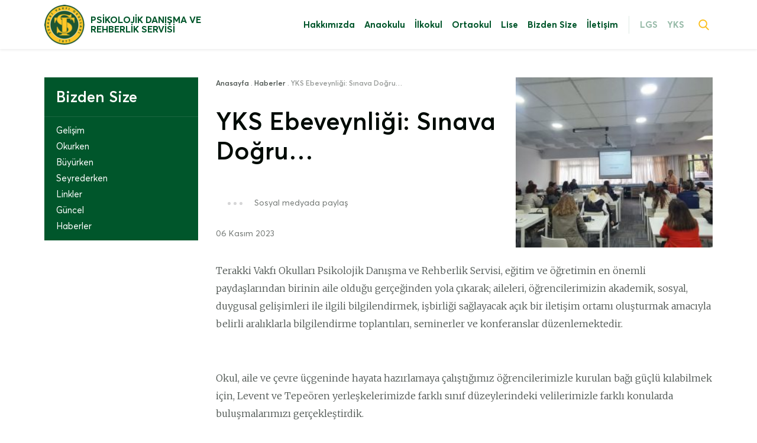

--- FILE ---
content_type: text/html; charset=UTF-8
request_url: https://rehberlik.terakki.org.tr/haberler/yks-ebeveynligi-sinava-dogru/
body_size: 13543
content:
<!DOCTYPE html>
<html lang="tr">
<head>
    <meta charset="UTF-8"/>
    <meta name="viewport" content="width=device-width"/>
    <link href="https://fonts.googleapis.com/css?family=Merriweather:300,400,700&amp;subset=latin-ext" rel="stylesheet">
    <link rel="stylesheet" type="text/css" href="https://rehberlik.terakki.org.tr/wp-content/themes/terakkimikro/style.css"/>
	<meta name='robots' content='index, follow, max-image-preview:large, max-snippet:-1, max-video-preview:-1' />
	<style>img:is([sizes="auto" i], [sizes^="auto," i]) { contain-intrinsic-size: 3000px 1500px }</style>
	
	<!-- This site is optimized with the Yoast SEO plugin v26.7 - https://yoast.com/wordpress/plugins/seo/ -->
	<title>YKS Ebeveynliği: Sınava Doğru… - Psikolojik Danışma ve Rehberlik Servisi</title>
	<link rel="canonical" href="https://rehberlik.terakki.org.tr/haberler/yks-ebeveynligi-sinava-dogru/" />
	<meta property="og:locale" content="tr_TR" />
	<meta property="og:type" content="article" />
	<meta property="og:title" content="YKS Ebeveynliği: Sınava Doğru… - Psikolojik Danışma ve Rehberlik Servisi" />
	<meta property="og:description" content="Terakki Vakfı Okulları Psikolojik Danışma ve Rehberlik Servisi, eğitim ve öğretimin en önemli paydaşlarından birinin aile olduğu gerçeğinden yola çıkarak; aileleri, öğrencilerimizin akademik, sosyal, duygusal gelişimleri ile ilgili bilgilendirmek, işbirliği sağlayacak açık bir iletişim ortamı oluşturmak amacıyla belirli aralıklarla bilgilendirme toplantıları, seminerler ve konferanslar düzenlemektedir. &nbsp; Okul, aile ve çevre üçgeninde hayata hazırlamaya çalıştığımız öğrencilerimizle [&hellip;]" />
	<meta property="og:url" content="https://rehberlik.terakki.org.tr/haberler/yks-ebeveynligi-sinava-dogru/" />
	<meta property="og:site_name" content="Psikolojik Danışma ve Rehberlik Servisi" />
	<meta property="article:published_time" content="2023-11-06T12:40:32+00:00" />
	<meta property="article:modified_time" content="2025-02-03T12:35:24+00:00" />
	<meta property="og:image" content="https://rehberlik.terakki.org.tr/wp-content/uploads/2025/02/YKS-Ebeveynligi-2-1920x865-1.jpg" />
	<meta property="og:image:width" content="1920" />
	<meta property="og:image:height" content="865" />
	<meta property="og:image:type" content="image/jpeg" />
	<meta name="author" content="Yeşim Çelebi" />
	<meta name="twitter:card" content="summary_large_image" />
	<meta name="twitter:label1" content="Yazan:" />
	<meta name="twitter:data1" content="Yeşim Çelebi" />
	<meta name="twitter:label2" content="Tahmini okuma süresi" />
	<meta name="twitter:data2" content="2 dakika" />
	<script type="application/ld+json" class="yoast-schema-graph">{"@context":"https://schema.org","@graph":[{"@type":"Article","@id":"https://rehberlik.terakki.org.tr/haberler/yks-ebeveynligi-sinava-dogru/#article","isPartOf":{"@id":"https://rehberlik.terakki.org.tr/haberler/yks-ebeveynligi-sinava-dogru/"},"author":{"name":"Yeşim Çelebi","@id":"https://rehberlik.terakki.org.tr/#/schema/person/b1ac0d733ed9177057bea2195f119888"},"headline":"YKS Ebeveynliği: Sınava Doğru…","datePublished":"2023-11-06T12:40:32+00:00","dateModified":"2025-02-03T12:35:24+00:00","mainEntityOfPage":{"@id":"https://rehberlik.terakki.org.tr/haberler/yks-ebeveynligi-sinava-dogru/"},"wordCount":300,"commentCount":0,"image":{"@id":"https://rehberlik.terakki.org.tr/haberler/yks-ebeveynligi-sinava-dogru/#primaryimage"},"thumbnailUrl":"https://rehberlik.terakki.org.tr/wp-content/uploads/2025/02/YKS-Ebeveynligi-2-1920x865-1.jpg","articleSection":["Haberler"],"inLanguage":"tr","potentialAction":[{"@type":"CommentAction","name":"Comment","target":["https://rehberlik.terakki.org.tr/haberler/yks-ebeveynligi-sinava-dogru/#respond"]}]},{"@type":"WebPage","@id":"https://rehberlik.terakki.org.tr/haberler/yks-ebeveynligi-sinava-dogru/","url":"https://rehberlik.terakki.org.tr/haberler/yks-ebeveynligi-sinava-dogru/","name":"YKS Ebeveynliği: Sınava Doğru… - Psikolojik Danışma ve Rehberlik Servisi","isPartOf":{"@id":"https://rehberlik.terakki.org.tr/#website"},"primaryImageOfPage":{"@id":"https://rehberlik.terakki.org.tr/haberler/yks-ebeveynligi-sinava-dogru/#primaryimage"},"image":{"@id":"https://rehberlik.terakki.org.tr/haberler/yks-ebeveynligi-sinava-dogru/#primaryimage"},"thumbnailUrl":"https://rehberlik.terakki.org.tr/wp-content/uploads/2025/02/YKS-Ebeveynligi-2-1920x865-1.jpg","datePublished":"2023-11-06T12:40:32+00:00","dateModified":"2025-02-03T12:35:24+00:00","author":{"@id":"https://rehberlik.terakki.org.tr/#/schema/person/b1ac0d733ed9177057bea2195f119888"},"breadcrumb":{"@id":"https://rehberlik.terakki.org.tr/haberler/yks-ebeveynligi-sinava-dogru/#breadcrumb"},"inLanguage":"tr","potentialAction":[{"@type":"ReadAction","target":["https://rehberlik.terakki.org.tr/haberler/yks-ebeveynligi-sinava-dogru/"]}]},{"@type":"ImageObject","inLanguage":"tr","@id":"https://rehberlik.terakki.org.tr/haberler/yks-ebeveynligi-sinava-dogru/#primaryimage","url":"https://rehberlik.terakki.org.tr/wp-content/uploads/2025/02/YKS-Ebeveynligi-2-1920x865-1.jpg","contentUrl":"https://rehberlik.terakki.org.tr/wp-content/uploads/2025/02/YKS-Ebeveynligi-2-1920x865-1.jpg","width":1920,"height":865},{"@type":"BreadcrumbList","@id":"https://rehberlik.terakki.org.tr/haberler/yks-ebeveynligi-sinava-dogru/#breadcrumb","itemListElement":[{"@type":"ListItem","position":1,"name":"Ana sayfa","item":"https://rehberlik.terakki.org.tr/"},{"@type":"ListItem","position":2,"name":"YKS Ebeveynliği: Sınava Doğru…"}]},{"@type":"WebSite","@id":"https://rehberlik.terakki.org.tr/#website","url":"https://rehberlik.terakki.org.tr/","name":"Psikolojik Danışma ve Rehberlik Servisi","description":"Bir başka WordPress sitesi","potentialAction":[{"@type":"SearchAction","target":{"@type":"EntryPoint","urlTemplate":"https://rehberlik.terakki.org.tr/?s={search_term_string}"},"query-input":{"@type":"PropertyValueSpecification","valueRequired":true,"valueName":"search_term_string"}}],"inLanguage":"tr"},{"@type":"Person","@id":"https://rehberlik.terakki.org.tr/#/schema/person/b1ac0d733ed9177057bea2195f119888","name":"Yeşim Çelebi","image":{"@type":"ImageObject","inLanguage":"tr","@id":"https://rehberlik.terakki.org.tr/#/schema/person/image/","url":"https://secure.gravatar.com/avatar/0dae65076e10a0c7750691a3e1096221efef809c3ec3ef45b05f4fb3f9491788?s=96&d=mm&r=g","contentUrl":"https://secure.gravatar.com/avatar/0dae65076e10a0c7750691a3e1096221efef809c3ec3ef45b05f4fb3f9491788?s=96&d=mm&r=g","caption":"Yeşim Çelebi"},"url":"https://rehberlik.terakki.org.tr/author/yesimcelebi/"}]}</script>
	<!-- / Yoast SEO plugin. -->


<link rel='dns-prefetch' href='//www.googletagmanager.com' />
<link rel="alternate" type="application/rss+xml" title="Psikolojik Danışma ve Rehberlik Servisi &raquo; akışı" href="https://rehberlik.terakki.org.tr/feed/" />
<link rel="alternate" type="application/rss+xml" title="Psikolojik Danışma ve Rehberlik Servisi &raquo; yorum akışı" href="https://rehberlik.terakki.org.tr/comments/feed/" />
<link rel="alternate" type="application/rss+xml" title="Psikolojik Danışma ve Rehberlik Servisi &raquo; YKS Ebeveynliği: Sınava Doğru… yorum akışı" href="https://rehberlik.terakki.org.tr/haberler/yks-ebeveynligi-sinava-dogru/feed/" />
<script type="text/javascript">
/* <![CDATA[ */
window._wpemojiSettings = {"baseUrl":"https:\/\/s.w.org\/images\/core\/emoji\/16.0.1\/72x72\/","ext":".png","svgUrl":"https:\/\/s.w.org\/images\/core\/emoji\/16.0.1\/svg\/","svgExt":".svg","source":{"concatemoji":"https:\/\/rehberlik.terakki.org.tr\/wp-includes\/js\/wp-emoji-release.min.js?ver=6.8.3"}};
/*! This file is auto-generated */
!function(s,n){var o,i,e;function c(e){try{var t={supportTests:e,timestamp:(new Date).valueOf()};sessionStorage.setItem(o,JSON.stringify(t))}catch(e){}}function p(e,t,n){e.clearRect(0,0,e.canvas.width,e.canvas.height),e.fillText(t,0,0);var t=new Uint32Array(e.getImageData(0,0,e.canvas.width,e.canvas.height).data),a=(e.clearRect(0,0,e.canvas.width,e.canvas.height),e.fillText(n,0,0),new Uint32Array(e.getImageData(0,0,e.canvas.width,e.canvas.height).data));return t.every(function(e,t){return e===a[t]})}function u(e,t){e.clearRect(0,0,e.canvas.width,e.canvas.height),e.fillText(t,0,0);for(var n=e.getImageData(16,16,1,1),a=0;a<n.data.length;a++)if(0!==n.data[a])return!1;return!0}function f(e,t,n,a){switch(t){case"flag":return n(e,"\ud83c\udff3\ufe0f\u200d\u26a7\ufe0f","\ud83c\udff3\ufe0f\u200b\u26a7\ufe0f")?!1:!n(e,"\ud83c\udde8\ud83c\uddf6","\ud83c\udde8\u200b\ud83c\uddf6")&&!n(e,"\ud83c\udff4\udb40\udc67\udb40\udc62\udb40\udc65\udb40\udc6e\udb40\udc67\udb40\udc7f","\ud83c\udff4\u200b\udb40\udc67\u200b\udb40\udc62\u200b\udb40\udc65\u200b\udb40\udc6e\u200b\udb40\udc67\u200b\udb40\udc7f");case"emoji":return!a(e,"\ud83e\udedf")}return!1}function g(e,t,n,a){var r="undefined"!=typeof WorkerGlobalScope&&self instanceof WorkerGlobalScope?new OffscreenCanvas(300,150):s.createElement("canvas"),o=r.getContext("2d",{willReadFrequently:!0}),i=(o.textBaseline="top",o.font="600 32px Arial",{});return e.forEach(function(e){i[e]=t(o,e,n,a)}),i}function t(e){var t=s.createElement("script");t.src=e,t.defer=!0,s.head.appendChild(t)}"undefined"!=typeof Promise&&(o="wpEmojiSettingsSupports",i=["flag","emoji"],n.supports={everything:!0,everythingExceptFlag:!0},e=new Promise(function(e){s.addEventListener("DOMContentLoaded",e,{once:!0})}),new Promise(function(t){var n=function(){try{var e=JSON.parse(sessionStorage.getItem(o));if("object"==typeof e&&"number"==typeof e.timestamp&&(new Date).valueOf()<e.timestamp+604800&&"object"==typeof e.supportTests)return e.supportTests}catch(e){}return null}();if(!n){if("undefined"!=typeof Worker&&"undefined"!=typeof OffscreenCanvas&&"undefined"!=typeof URL&&URL.createObjectURL&&"undefined"!=typeof Blob)try{var e="postMessage("+g.toString()+"("+[JSON.stringify(i),f.toString(),p.toString(),u.toString()].join(",")+"));",a=new Blob([e],{type:"text/javascript"}),r=new Worker(URL.createObjectURL(a),{name:"wpTestEmojiSupports"});return void(r.onmessage=function(e){c(n=e.data),r.terminate(),t(n)})}catch(e){}c(n=g(i,f,p,u))}t(n)}).then(function(e){for(var t in e)n.supports[t]=e[t],n.supports.everything=n.supports.everything&&n.supports[t],"flag"!==t&&(n.supports.everythingExceptFlag=n.supports.everythingExceptFlag&&n.supports[t]);n.supports.everythingExceptFlag=n.supports.everythingExceptFlag&&!n.supports.flag,n.DOMReady=!1,n.readyCallback=function(){n.DOMReady=!0}}).then(function(){return e}).then(function(){var e;n.supports.everything||(n.readyCallback(),(e=n.source||{}).concatemoji?t(e.concatemoji):e.wpemoji&&e.twemoji&&(t(e.twemoji),t(e.wpemoji)))}))}((window,document),window._wpemojiSettings);
/* ]]> */
</script>
<style id='wp-emoji-styles-inline-css' type='text/css'>

	img.wp-smiley, img.emoji {
		display: inline !important;
		border: none !important;
		box-shadow: none !important;
		height: 1em !important;
		width: 1em !important;
		margin: 0 0.07em !important;
		vertical-align: -0.1em !important;
		background: none !important;
		padding: 0 !important;
	}
</style>
<link rel='stylesheet' id='wp-block-library-css' href='https://rehberlik.terakki.org.tr/wp-includes/css/dist/block-library/style.min.css?ver=6.8.3' type='text/css' media='all' />
<style id='classic-theme-styles-inline-css' type='text/css'>
/*! This file is auto-generated */
.wp-block-button__link{color:#fff;background-color:#32373c;border-radius:9999px;box-shadow:none;text-decoration:none;padding:calc(.667em + 2px) calc(1.333em + 2px);font-size:1.125em}.wp-block-file__button{background:#32373c;color:#fff;text-decoration:none}
</style>
<style id='safe-svg-svg-icon-style-inline-css' type='text/css'>
.safe-svg-cover{text-align:center}.safe-svg-cover .safe-svg-inside{display:inline-block;max-width:100%}.safe-svg-cover svg{fill:currentColor;height:100%;max-height:100%;max-width:100%;width:100%}

</style>
<style id='global-styles-inline-css' type='text/css'>
:root{--wp--preset--aspect-ratio--square: 1;--wp--preset--aspect-ratio--4-3: 4/3;--wp--preset--aspect-ratio--3-4: 3/4;--wp--preset--aspect-ratio--3-2: 3/2;--wp--preset--aspect-ratio--2-3: 2/3;--wp--preset--aspect-ratio--16-9: 16/9;--wp--preset--aspect-ratio--9-16: 9/16;--wp--preset--color--black: #000000;--wp--preset--color--cyan-bluish-gray: #abb8c3;--wp--preset--color--white: #ffffff;--wp--preset--color--pale-pink: #f78da7;--wp--preset--color--vivid-red: #cf2e2e;--wp--preset--color--luminous-vivid-orange: #ff6900;--wp--preset--color--luminous-vivid-amber: #fcb900;--wp--preset--color--light-green-cyan: #7bdcb5;--wp--preset--color--vivid-green-cyan: #00d084;--wp--preset--color--pale-cyan-blue: #8ed1fc;--wp--preset--color--vivid-cyan-blue: #0693e3;--wp--preset--color--vivid-purple: #9b51e0;--wp--preset--gradient--vivid-cyan-blue-to-vivid-purple: linear-gradient(135deg,rgba(6,147,227,1) 0%,rgb(155,81,224) 100%);--wp--preset--gradient--light-green-cyan-to-vivid-green-cyan: linear-gradient(135deg,rgb(122,220,180) 0%,rgb(0,208,130) 100%);--wp--preset--gradient--luminous-vivid-amber-to-luminous-vivid-orange: linear-gradient(135deg,rgba(252,185,0,1) 0%,rgba(255,105,0,1) 100%);--wp--preset--gradient--luminous-vivid-orange-to-vivid-red: linear-gradient(135deg,rgba(255,105,0,1) 0%,rgb(207,46,46) 100%);--wp--preset--gradient--very-light-gray-to-cyan-bluish-gray: linear-gradient(135deg,rgb(238,238,238) 0%,rgb(169,184,195) 100%);--wp--preset--gradient--cool-to-warm-spectrum: linear-gradient(135deg,rgb(74,234,220) 0%,rgb(151,120,209) 20%,rgb(207,42,186) 40%,rgb(238,44,130) 60%,rgb(251,105,98) 80%,rgb(254,248,76) 100%);--wp--preset--gradient--blush-light-purple: linear-gradient(135deg,rgb(255,206,236) 0%,rgb(152,150,240) 100%);--wp--preset--gradient--blush-bordeaux: linear-gradient(135deg,rgb(254,205,165) 0%,rgb(254,45,45) 50%,rgb(107,0,62) 100%);--wp--preset--gradient--luminous-dusk: linear-gradient(135deg,rgb(255,203,112) 0%,rgb(199,81,192) 50%,rgb(65,88,208) 100%);--wp--preset--gradient--pale-ocean: linear-gradient(135deg,rgb(255,245,203) 0%,rgb(182,227,212) 50%,rgb(51,167,181) 100%);--wp--preset--gradient--electric-grass: linear-gradient(135deg,rgb(202,248,128) 0%,rgb(113,206,126) 100%);--wp--preset--gradient--midnight: linear-gradient(135deg,rgb(2,3,129) 0%,rgb(40,116,252) 100%);--wp--preset--font-size--small: 13px;--wp--preset--font-size--medium: 20px;--wp--preset--font-size--large: 36px;--wp--preset--font-size--x-large: 42px;--wp--preset--spacing--20: 0.44rem;--wp--preset--spacing--30: 0.67rem;--wp--preset--spacing--40: 1rem;--wp--preset--spacing--50: 1.5rem;--wp--preset--spacing--60: 2.25rem;--wp--preset--spacing--70: 3.38rem;--wp--preset--spacing--80: 5.06rem;--wp--preset--shadow--natural: 6px 6px 9px rgba(0, 0, 0, 0.2);--wp--preset--shadow--deep: 12px 12px 50px rgba(0, 0, 0, 0.4);--wp--preset--shadow--sharp: 6px 6px 0px rgba(0, 0, 0, 0.2);--wp--preset--shadow--outlined: 6px 6px 0px -3px rgba(255, 255, 255, 1), 6px 6px rgba(0, 0, 0, 1);--wp--preset--shadow--crisp: 6px 6px 0px rgba(0, 0, 0, 1);}:where(.is-layout-flex){gap: 0.5em;}:where(.is-layout-grid){gap: 0.5em;}body .is-layout-flex{display: flex;}.is-layout-flex{flex-wrap: wrap;align-items: center;}.is-layout-flex > :is(*, div){margin: 0;}body .is-layout-grid{display: grid;}.is-layout-grid > :is(*, div){margin: 0;}:where(.wp-block-columns.is-layout-flex){gap: 2em;}:where(.wp-block-columns.is-layout-grid){gap: 2em;}:where(.wp-block-post-template.is-layout-flex){gap: 1.25em;}:where(.wp-block-post-template.is-layout-grid){gap: 1.25em;}.has-black-color{color: var(--wp--preset--color--black) !important;}.has-cyan-bluish-gray-color{color: var(--wp--preset--color--cyan-bluish-gray) !important;}.has-white-color{color: var(--wp--preset--color--white) !important;}.has-pale-pink-color{color: var(--wp--preset--color--pale-pink) !important;}.has-vivid-red-color{color: var(--wp--preset--color--vivid-red) !important;}.has-luminous-vivid-orange-color{color: var(--wp--preset--color--luminous-vivid-orange) !important;}.has-luminous-vivid-amber-color{color: var(--wp--preset--color--luminous-vivid-amber) !important;}.has-light-green-cyan-color{color: var(--wp--preset--color--light-green-cyan) !important;}.has-vivid-green-cyan-color{color: var(--wp--preset--color--vivid-green-cyan) !important;}.has-pale-cyan-blue-color{color: var(--wp--preset--color--pale-cyan-blue) !important;}.has-vivid-cyan-blue-color{color: var(--wp--preset--color--vivid-cyan-blue) !important;}.has-vivid-purple-color{color: var(--wp--preset--color--vivid-purple) !important;}.has-black-background-color{background-color: var(--wp--preset--color--black) !important;}.has-cyan-bluish-gray-background-color{background-color: var(--wp--preset--color--cyan-bluish-gray) !important;}.has-white-background-color{background-color: var(--wp--preset--color--white) !important;}.has-pale-pink-background-color{background-color: var(--wp--preset--color--pale-pink) !important;}.has-vivid-red-background-color{background-color: var(--wp--preset--color--vivid-red) !important;}.has-luminous-vivid-orange-background-color{background-color: var(--wp--preset--color--luminous-vivid-orange) !important;}.has-luminous-vivid-amber-background-color{background-color: var(--wp--preset--color--luminous-vivid-amber) !important;}.has-light-green-cyan-background-color{background-color: var(--wp--preset--color--light-green-cyan) !important;}.has-vivid-green-cyan-background-color{background-color: var(--wp--preset--color--vivid-green-cyan) !important;}.has-pale-cyan-blue-background-color{background-color: var(--wp--preset--color--pale-cyan-blue) !important;}.has-vivid-cyan-blue-background-color{background-color: var(--wp--preset--color--vivid-cyan-blue) !important;}.has-vivid-purple-background-color{background-color: var(--wp--preset--color--vivid-purple) !important;}.has-black-border-color{border-color: var(--wp--preset--color--black) !important;}.has-cyan-bluish-gray-border-color{border-color: var(--wp--preset--color--cyan-bluish-gray) !important;}.has-white-border-color{border-color: var(--wp--preset--color--white) !important;}.has-pale-pink-border-color{border-color: var(--wp--preset--color--pale-pink) !important;}.has-vivid-red-border-color{border-color: var(--wp--preset--color--vivid-red) !important;}.has-luminous-vivid-orange-border-color{border-color: var(--wp--preset--color--luminous-vivid-orange) !important;}.has-luminous-vivid-amber-border-color{border-color: var(--wp--preset--color--luminous-vivid-amber) !important;}.has-light-green-cyan-border-color{border-color: var(--wp--preset--color--light-green-cyan) !important;}.has-vivid-green-cyan-border-color{border-color: var(--wp--preset--color--vivid-green-cyan) !important;}.has-pale-cyan-blue-border-color{border-color: var(--wp--preset--color--pale-cyan-blue) !important;}.has-vivid-cyan-blue-border-color{border-color: var(--wp--preset--color--vivid-cyan-blue) !important;}.has-vivid-purple-border-color{border-color: var(--wp--preset--color--vivid-purple) !important;}.has-vivid-cyan-blue-to-vivid-purple-gradient-background{background: var(--wp--preset--gradient--vivid-cyan-blue-to-vivid-purple) !important;}.has-light-green-cyan-to-vivid-green-cyan-gradient-background{background: var(--wp--preset--gradient--light-green-cyan-to-vivid-green-cyan) !important;}.has-luminous-vivid-amber-to-luminous-vivid-orange-gradient-background{background: var(--wp--preset--gradient--luminous-vivid-amber-to-luminous-vivid-orange) !important;}.has-luminous-vivid-orange-to-vivid-red-gradient-background{background: var(--wp--preset--gradient--luminous-vivid-orange-to-vivid-red) !important;}.has-very-light-gray-to-cyan-bluish-gray-gradient-background{background: var(--wp--preset--gradient--very-light-gray-to-cyan-bluish-gray) !important;}.has-cool-to-warm-spectrum-gradient-background{background: var(--wp--preset--gradient--cool-to-warm-spectrum) !important;}.has-blush-light-purple-gradient-background{background: var(--wp--preset--gradient--blush-light-purple) !important;}.has-blush-bordeaux-gradient-background{background: var(--wp--preset--gradient--blush-bordeaux) !important;}.has-luminous-dusk-gradient-background{background: var(--wp--preset--gradient--luminous-dusk) !important;}.has-pale-ocean-gradient-background{background: var(--wp--preset--gradient--pale-ocean) !important;}.has-electric-grass-gradient-background{background: var(--wp--preset--gradient--electric-grass) !important;}.has-midnight-gradient-background{background: var(--wp--preset--gradient--midnight) !important;}.has-small-font-size{font-size: var(--wp--preset--font-size--small) !important;}.has-medium-font-size{font-size: var(--wp--preset--font-size--medium) !important;}.has-large-font-size{font-size: var(--wp--preset--font-size--large) !important;}.has-x-large-font-size{font-size: var(--wp--preset--font-size--x-large) !important;}
:where(.wp-block-post-template.is-layout-flex){gap: 1.25em;}:where(.wp-block-post-template.is-layout-grid){gap: 1.25em;}
:where(.wp-block-columns.is-layout-flex){gap: 2em;}:where(.wp-block-columns.is-layout-grid){gap: 2em;}
:root :where(.wp-block-pullquote){font-size: 1.5em;line-height: 1.6;}
</style>
<link rel='stylesheet' id='contact-form-7-css' href='https://rehberlik.terakki.org.tr/wp-content/plugins/contact-form-7/includes/css/styles.css?ver=6.1.4' type='text/css' media='all' />
<link rel='stylesheet' id='menu-image-css' href='https://rehberlik.terakki.org.tr/wp-content/plugins/menu-image/includes/css/menu-image.css?ver=3.13' type='text/css' media='all' />
<link rel='stylesheet' id='dashicons-css' href='https://rehberlik.terakki.org.tr/wp-includes/css/dashicons.min.css?ver=6.8.3' type='text/css' media='all' />
<script type="text/javascript" src="https://rehberlik.terakki.org.tr/wp-includes/js/jquery/jquery.min.js?ver=3.7.1" id="jquery-core-js"></script>
<script type="text/javascript" src="https://rehberlik.terakki.org.tr/wp-includes/js/jquery/jquery-migrate.min.js?ver=3.4.1" id="jquery-migrate-js"></script>

<!-- Site Kit tarafından eklenen Google etiketi (gtag.js) snippet&#039;i -->
<!-- Google Analytics snippet added by Site Kit -->
<script type="text/javascript" src="https://www.googletagmanager.com/gtag/js?id=GT-TW5MQR8" id="google_gtagjs-js" async></script>
<script type="text/javascript" id="google_gtagjs-js-after">
/* <![CDATA[ */
window.dataLayer = window.dataLayer || [];function gtag(){dataLayer.push(arguments);}
gtag("set","linker",{"domains":["rehberlik.terakki.org.tr"]});
gtag("js", new Date());
gtag("set", "developer_id.dZTNiMT", true);
gtag("config", "GT-TW5MQR8");
 window._googlesitekit = window._googlesitekit || {}; window._googlesitekit.throttledEvents = []; window._googlesitekit.gtagEvent = (name, data) => { var key = JSON.stringify( { name, data } ); if ( !! window._googlesitekit.throttledEvents[ key ] ) { return; } window._googlesitekit.throttledEvents[ key ] = true; setTimeout( () => { delete window._googlesitekit.throttledEvents[ key ]; }, 5 ); gtag( "event", name, { ...data, event_source: "site-kit" } ); }; 
/* ]]> */
</script>
<link rel="https://api.w.org/" href="https://rehberlik.terakki.org.tr/wp-json/" /><link rel="alternate" title="JSON" type="application/json" href="https://rehberlik.terakki.org.tr/wp-json/wp/v2/posts/1173" /><link rel="EditURI" type="application/rsd+xml" title="RSD" href="https://rehberlik.terakki.org.tr/xmlrpc.php?rsd" />
<meta name="generator" content="WordPress 6.8.3" />
<link rel='shortlink' href='https://rehberlik.terakki.org.tr/?p=1173' />
<link rel="alternate" title="oEmbed (JSON)" type="application/json+oembed" href="https://rehberlik.terakki.org.tr/wp-json/oembed/1.0/embed?url=https%3A%2F%2Frehberlik.terakki.org.tr%2Fhaberler%2Fyks-ebeveynligi-sinava-dogru%2F" />
<link rel="alternate" title="oEmbed (XML)" type="text/xml+oembed" href="https://rehberlik.terakki.org.tr/wp-json/oembed/1.0/embed?url=https%3A%2F%2Frehberlik.terakki.org.tr%2Fhaberler%2Fyks-ebeveynligi-sinava-dogru%2F&#038;format=xml" />
<meta name="generator" content="Site Kit by Google 1.170.0" /><style type="text/css">.recentcomments a{display:inline !important;padding:0 !important;margin:0 !important;}</style><meta name="generator" content="Powered by WPBakery Page Builder - drag and drop page builder for WordPress."/>
<!--[if lte IE 9]><link rel="stylesheet" type="text/css" href="https://rehberlik.terakki.org.tr/wp-content/plugins/js_composer/assets/css/vc_lte_ie9.min.css" media="screen"><![endif]--><noscript><style type="text/css"> .wpb_animate_when_almost_visible { opacity: 1; }</style></noscript></head>
<body class="wp-singular post-template-default single single-post postid-1173 single-format-standard wp-theme-terakkimikro wpb-js-composer js-comp-ver-5.7 vc_responsive">
<nav id="mobile-menu" class="mobile-menu">
	<div class="menu-ana-menu-container"><ul id="menu-ana-menu" class="menu"><li id="menu-item-66" class="menu-item menu-item-type-custom menu-item-object-custom menu-item-has-children menu-item-66"><a href="#">Hakkımızda</a>
<ul class="sub-menu">
	<li id="menu-item-97" class="menu-item menu-item-type-post_type menu-item-object-page menu-item-97"><a href="https://rehberlik.terakki.org.tr/hakkimizda/ekip/">Ekip</a></li>
	<li id="menu-item-96" class="menu-item menu-item-type-post_type menu-item-object-page menu-item-96"><a href="https://rehberlik.terakki.org.tr/hakkimizda/tarihce/">Tarihçe</a></li>
	<li id="menu-item-95" class="menu-item menu-item-type-post_type menu-item-object-page menu-item-95"><a href="https://rehberlik.terakki.org.tr/hakkimizda/etik/">Etik</a></li>
</ul>
</li>
<li id="menu-item-81" class="menu-item menu-item-type-post_type menu-item-object-page menu-item-has-children menu-item-81"><a href="https://rehberlik.terakki.org.tr/anaokulu/">Anaokulu</a>
<ul class="sub-menu">
	<li id="menu-item-174" class="menu-item menu-item-type-post_type menu-item-object-page menu-item-174"><a href="https://rehberlik.terakki.org.tr/anaokulu/oryantasyon/">Oryantasyon</a></li>
	<li id="menu-item-181" class="menu-item menu-item-type-post_type menu-item-object-page menu-item-181"><a href="https://rehberlik.terakki.org.tr/anaokulu/guvenli-okul/">Güvenli Okul</a></li>
	<li id="menu-item-198" class="menu-item menu-item-type-post_type menu-item-object-page menu-item-has-children menu-item-198"><a href="https://rehberlik.terakki.org.tr/anaokulu/grup-calismalari/">Grup Çalışmaları</a>
	<ul class="sub-menu">
		<li id="menu-item-197" class="menu-item menu-item-type-post_type menu-item-object-page menu-item-197"><a href="https://rehberlik.terakki.org.tr/anaokulu/grup-calismalari/ogrenci-grup-calismalari/">Öğrenci Grup Çalışmaları</a></li>
		<li id="menu-item-204" class="menu-item menu-item-type-post_type menu-item-object-page menu-item-204"><a href="https://rehberlik.terakki.org.tr/anaokulu/grup-calismalari/ogrenci-grup-calismalari/veli-grup-calismalari/">Veli Grup Çalışmaları</a></li>
	</ul>
</li>
</ul>
</li>
<li id="menu-item-80" class="menu-item menu-item-type-post_type menu-item-object-page menu-item-has-children menu-item-80"><a href="https://rehberlik.terakki.org.tr/ilkokul/">İlkokul</a>
<ul class="sub-menu">
	<li id="menu-item-255" class="menu-item menu-item-type-post_type menu-item-object-page menu-item-255"><a href="https://rehberlik.terakki.org.tr/ilkokul/oryantasyon/">Oryantasyon</a></li>
	<li id="menu-item-251" class="menu-item menu-item-type-post_type menu-item-object-page menu-item-has-children menu-item-251"><a href="https://rehberlik.terakki.org.tr/ilkokul/guvenli-okul/">Güvenli Okul</a>
	<ul class="sub-menu">
		<li id="menu-item-253" class="menu-item menu-item-type-post_type menu-item-object-page menu-item-253"><a href="https://rehberlik.terakki.org.tr/ilkokul/guvenli-okul/guvenli-internet-kullanimi/">Güvenli İnternet Kullanımı</a></li>
		<li id="menu-item-252" class="menu-item menu-item-type-post_type menu-item-object-page menu-item-252"><a href="https://rehberlik.terakki.org.tr/ilkokul/guvenli-okul/buyuyorum-degisiyorum/">Büyüyorum, Değişiyorum</a></li>
	</ul>
</li>
	<li id="menu-item-248" class="menu-item menu-item-type-post_type menu-item-object-page menu-item-has-children menu-item-248"><a href="https://rehberlik.terakki.org.tr/ilkokul/grup-calismalari/">Grup Çalışmaları</a>
	<ul class="sub-menu">
		<li id="menu-item-249" class="menu-item menu-item-type-post_type menu-item-object-page menu-item-249"><a href="https://rehberlik.terakki.org.tr/ilkokul/grup-calismalari/ogrenci-grup-calismalari/">Öğrenci Grup Çalışmaları</a></li>
		<li id="menu-item-250" class="menu-item menu-item-type-post_type menu-item-object-page menu-item-250"><a href="https://rehberlik.terakki.org.tr/ilkokul/grup-calismalari/veli-grup-calismalari/">Veli Grup Çalışmaları</a></li>
	</ul>
</li>
	<li id="menu-item-256" class="menu-item menu-item-type-post_type menu-item-object-page menu-item-256"><a href="https://rehberlik.terakki.org.tr/ilkokul/oyun-odasi/">Oyun Odası</a></li>
</ul>
</li>
<li id="menu-item-79" class="menu-item menu-item-type-post_type menu-item-object-page menu-item-has-children menu-item-79"><a href="https://rehberlik.terakki.org.tr/ortaokul/">Ortaokul</a>
<ul class="sub-menu">
	<li id="menu-item-283" class="menu-item menu-item-type-post_type menu-item-object-page menu-item-283"><a href="https://rehberlik.terakki.org.tr/ortaokul/oryantasyon/">Oryantasyon</a></li>
	<li id="menu-item-281" class="menu-item menu-item-type-post_type menu-item-object-page menu-item-281"><a href="https://rehberlik.terakki.org.tr/ortaokul/guvenli-okul/">Güvenli Okul</a></li>
	<li id="menu-item-278" class="menu-item menu-item-type-post_type menu-item-object-page menu-item-has-children menu-item-278"><a href="https://rehberlik.terakki.org.tr/ortaokul/grup-calismalari/">Grup Çalışmaları</a>
	<ul class="sub-menu">
		<li id="menu-item-279" class="menu-item menu-item-type-post_type menu-item-object-page menu-item-279"><a href="https://rehberlik.terakki.org.tr/ortaokul/grup-calismalari/ogrenci-grup-calismalari/">Öğrenci Grup Çalışmaları</a></li>
		<li id="menu-item-280" class="menu-item menu-item-type-post_type menu-item-object-page menu-item-280"><a href="https://rehberlik.terakki.org.tr/ortaokul/grup-calismalari/veli-grup-calismalari/">Veli Grup Çalışmaları</a></li>
	</ul>
</li>
	<li id="menu-item-282" class="menu-item menu-item-type-post_type menu-item-object-page menu-item-282"><a href="https://rehberlik.terakki.org.tr/ortaokul/lgs/">LGS</a></li>
</ul>
</li>
<li id="menu-item-78" class="menu-item menu-item-type-post_type menu-item-object-page menu-item-has-children menu-item-78"><a href="https://rehberlik.terakki.org.tr/lise/">Lise</a>
<ul class="sub-menu">
	<li id="menu-item-305" class="menu-item menu-item-type-post_type menu-item-object-page menu-item-305"><a href="https://rehberlik.terakki.org.tr/lise/oryantasyon/">Oryantasyon</a></li>
	<li id="menu-item-303" class="menu-item menu-item-type-post_type menu-item-object-page menu-item-303"><a href="https://rehberlik.terakki.org.tr/lise/guvenli-okul/">Güvenli Okul</a></li>
	<li id="menu-item-302" class="menu-item menu-item-type-post_type menu-item-object-page menu-item-302"><a href="https://rehberlik.terakki.org.tr/lise/grup-calismalari/">Grup Çalışmaları</a></li>
	<li id="menu-item-306" class="menu-item menu-item-type-post_type menu-item-object-page menu-item-306"><a href="https://rehberlik.terakki.org.tr/lise/yks-calismalari/">YKS Çalışmaları</a></li>
	<li id="menu-item-304" class="menu-item menu-item-type-post_type menu-item-object-page menu-item-304"><a href="https://rehberlik.terakki.org.tr/lise/kariyer-planlama/">Kariyer Planlama</a></li>
</ul>
</li>
<li id="menu-item-77" class="menu-item menu-item-type-post_type menu-item-object-page menu-item-has-children menu-item-77"><a href="https://rehberlik.terakki.org.tr/bizden-size/">Bizden Size</a>
<ul class="sub-menu">
	<li id="menu-item-336" class="menu-item menu-item-type-post_type menu-item-object-page menu-item-336"><a href="https://rehberlik.terakki.org.tr/bizden-size/gelisim/">Gelişim</a></li>
	<li id="menu-item-340" class="menu-item menu-item-type-post_type menu-item-object-page menu-item-340"><a href="https://rehberlik.terakki.org.tr/bizden-size/okurken/">Okurken</a></li>
	<li id="menu-item-334" class="menu-item menu-item-type-post_type menu-item-object-page menu-item-334"><a href="https://rehberlik.terakki.org.tr/bizden-size/buyurken/">Büyürken</a></li>
	<li id="menu-item-341" class="menu-item menu-item-type-post_type menu-item-object-page menu-item-341"><a href="https://rehberlik.terakki.org.tr/bizden-size/seyrederken/">Seyrederken</a></li>
	<li id="menu-item-339" class="menu-item menu-item-type-post_type menu-item-object-page menu-item-339"><a href="https://rehberlik.terakki.org.tr/bizden-size/linkler/">Linkler</a></li>
	<li id="menu-item-337" class="menu-item menu-item-type-post_type menu-item-object-page menu-item-337"><a href="https://rehberlik.terakki.org.tr/bizden-size/guncel/">Güncel</a></li>
	<li id="menu-item-338" class="menu-item menu-item-type-post_type menu-item-object-page menu-item-338"><a href="https://rehberlik.terakki.org.tr/bizden-size/haberler/">Haberler</a></li>
</ul>
</li>
<li id="menu-item-355" class="menu-item menu-item-type-post_type menu-item-object-page menu-item-has-children menu-item-355"><a href="https://rehberlik.terakki.org.tr/iletisim/">İletişim</a>
<ul class="sub-menu">
	<li id="menu-item-357" class="menu-item menu-item-type-post_type menu-item-object-page menu-item-357"><a href="https://rehberlik.terakki.org.tr/iletisim/iletisim-formu/">İletişim Formu</a></li>
	<li id="menu-item-356" class="menu-item menu-item-type-post_type menu-item-object-page menu-item-356"><a href="https://rehberlik.terakki.org.tr/iletisim/ulasim/">Ulaşım</a></li>
</ul>
</li>
</ul></div></nav>
<div id="wrapper" class="hfeed">
    <div class="mobile-header">
        <a href="#mobile-menu" class="mobile-menu-button"></a>
        <a href="/" class="logo">
            <img src="https://rehberlik.terakki.org.tr/wp-content/uploads/2019/10/logo-terakki.png">
            <span>PSİKOLOJİK DANIŞMA VE REHBERLİK SERVİSİ</span>
        </a>
        <a href="javascript:;" class="open-search-button"></a>
    </div>
    <header class="site-header">
        <div class="header-top">
            <div class="header-main">
                <div class="container position-relative">
                    <div class="holder">
                        <a href="/" class="logo">
                            <img src="https://rehberlik.terakki.org.tr/wp-content/uploads/2019/10/logo-terakki.png">
                            <span>PSİKOLOJİK DANIŞMA VE REHBERLİK SERVİSİ</span>
                        </a>
                        <div class="menu-right">
							<div class="menu-ana-menu-container"><ul id="menu-ana-menu-1" class="menu"><li class="menu-item menu-item-type-custom menu-item-object-custom menu-item-has-children menu-item-66"><a href="#">Hakkımızda</a>
<ul class="sub-menu">
	<li class="menu-item menu-item-type-post_type menu-item-object-page menu-item-97"><a href="https://rehberlik.terakki.org.tr/hakkimizda/ekip/">Ekip</a></li>
	<li class="menu-item menu-item-type-post_type menu-item-object-page menu-item-96"><a href="https://rehberlik.terakki.org.tr/hakkimizda/tarihce/">Tarihçe</a></li>
	<li class="menu-item menu-item-type-post_type menu-item-object-page menu-item-95"><a href="https://rehberlik.terakki.org.tr/hakkimizda/etik/">Etik</a></li>
</ul>
</li>
<li class="menu-item menu-item-type-post_type menu-item-object-page menu-item-has-children menu-item-81"><a href="https://rehberlik.terakki.org.tr/anaokulu/">Anaokulu</a>
<ul class="sub-menu">
	<li class="menu-item menu-item-type-post_type menu-item-object-page menu-item-174"><a href="https://rehberlik.terakki.org.tr/anaokulu/oryantasyon/">Oryantasyon</a></li>
	<li class="menu-item menu-item-type-post_type menu-item-object-page menu-item-181"><a href="https://rehberlik.terakki.org.tr/anaokulu/guvenli-okul/">Güvenli Okul</a></li>
	<li class="menu-item menu-item-type-post_type menu-item-object-page menu-item-has-children menu-item-198"><a href="https://rehberlik.terakki.org.tr/anaokulu/grup-calismalari/">Grup Çalışmaları</a>
	<ul class="sub-menu">
		<li class="menu-item menu-item-type-post_type menu-item-object-page menu-item-197"><a href="https://rehberlik.terakki.org.tr/anaokulu/grup-calismalari/ogrenci-grup-calismalari/">Öğrenci Grup Çalışmaları</a></li>
		<li class="menu-item menu-item-type-post_type menu-item-object-page menu-item-204"><a href="https://rehberlik.terakki.org.tr/anaokulu/grup-calismalari/ogrenci-grup-calismalari/veli-grup-calismalari/">Veli Grup Çalışmaları</a></li>
	</ul>
</li>
</ul>
</li>
<li class="menu-item menu-item-type-post_type menu-item-object-page menu-item-has-children menu-item-80"><a href="https://rehberlik.terakki.org.tr/ilkokul/">İlkokul</a>
<ul class="sub-menu">
	<li class="menu-item menu-item-type-post_type menu-item-object-page menu-item-255"><a href="https://rehberlik.terakki.org.tr/ilkokul/oryantasyon/">Oryantasyon</a></li>
	<li class="menu-item menu-item-type-post_type menu-item-object-page menu-item-has-children menu-item-251"><a href="https://rehberlik.terakki.org.tr/ilkokul/guvenli-okul/">Güvenli Okul</a>
	<ul class="sub-menu">
		<li class="menu-item menu-item-type-post_type menu-item-object-page menu-item-253"><a href="https://rehberlik.terakki.org.tr/ilkokul/guvenli-okul/guvenli-internet-kullanimi/">Güvenli İnternet Kullanımı</a></li>
		<li class="menu-item menu-item-type-post_type menu-item-object-page menu-item-252"><a href="https://rehberlik.terakki.org.tr/ilkokul/guvenli-okul/buyuyorum-degisiyorum/">Büyüyorum, Değişiyorum</a></li>
	</ul>
</li>
	<li class="menu-item menu-item-type-post_type menu-item-object-page menu-item-has-children menu-item-248"><a href="https://rehberlik.terakki.org.tr/ilkokul/grup-calismalari/">Grup Çalışmaları</a>
	<ul class="sub-menu">
		<li class="menu-item menu-item-type-post_type menu-item-object-page menu-item-249"><a href="https://rehberlik.terakki.org.tr/ilkokul/grup-calismalari/ogrenci-grup-calismalari/">Öğrenci Grup Çalışmaları</a></li>
		<li class="menu-item menu-item-type-post_type menu-item-object-page menu-item-250"><a href="https://rehberlik.terakki.org.tr/ilkokul/grup-calismalari/veli-grup-calismalari/">Veli Grup Çalışmaları</a></li>
	</ul>
</li>
	<li class="menu-item menu-item-type-post_type menu-item-object-page menu-item-256"><a href="https://rehberlik.terakki.org.tr/ilkokul/oyun-odasi/">Oyun Odası</a></li>
</ul>
</li>
<li class="menu-item menu-item-type-post_type menu-item-object-page menu-item-has-children menu-item-79"><a href="https://rehberlik.terakki.org.tr/ortaokul/">Ortaokul</a>
<ul class="sub-menu">
	<li class="menu-item menu-item-type-post_type menu-item-object-page menu-item-283"><a href="https://rehberlik.terakki.org.tr/ortaokul/oryantasyon/">Oryantasyon</a></li>
	<li class="menu-item menu-item-type-post_type menu-item-object-page menu-item-281"><a href="https://rehberlik.terakki.org.tr/ortaokul/guvenli-okul/">Güvenli Okul</a></li>
	<li class="menu-item menu-item-type-post_type menu-item-object-page menu-item-has-children menu-item-278"><a href="https://rehberlik.terakki.org.tr/ortaokul/grup-calismalari/">Grup Çalışmaları</a>
	<ul class="sub-menu">
		<li class="menu-item menu-item-type-post_type menu-item-object-page menu-item-279"><a href="https://rehberlik.terakki.org.tr/ortaokul/grup-calismalari/ogrenci-grup-calismalari/">Öğrenci Grup Çalışmaları</a></li>
		<li class="menu-item menu-item-type-post_type menu-item-object-page menu-item-280"><a href="https://rehberlik.terakki.org.tr/ortaokul/grup-calismalari/veli-grup-calismalari/">Veli Grup Çalışmaları</a></li>
	</ul>
</li>
	<li class="menu-item menu-item-type-post_type menu-item-object-page menu-item-282"><a href="https://rehberlik.terakki.org.tr/ortaokul/lgs/">LGS</a></li>
</ul>
</li>
<li class="menu-item menu-item-type-post_type menu-item-object-page menu-item-has-children menu-item-78"><a href="https://rehberlik.terakki.org.tr/lise/">Lise</a>
<ul class="sub-menu">
	<li class="menu-item menu-item-type-post_type menu-item-object-page menu-item-305"><a href="https://rehberlik.terakki.org.tr/lise/oryantasyon/">Oryantasyon</a></li>
	<li class="menu-item menu-item-type-post_type menu-item-object-page menu-item-303"><a href="https://rehberlik.terakki.org.tr/lise/guvenli-okul/">Güvenli Okul</a></li>
	<li class="menu-item menu-item-type-post_type menu-item-object-page menu-item-302"><a href="https://rehberlik.terakki.org.tr/lise/grup-calismalari/">Grup Çalışmaları</a></li>
	<li class="menu-item menu-item-type-post_type menu-item-object-page menu-item-306"><a href="https://rehberlik.terakki.org.tr/lise/yks-calismalari/">YKS Çalışmaları</a></li>
	<li class="menu-item menu-item-type-post_type menu-item-object-page menu-item-304"><a href="https://rehberlik.terakki.org.tr/lise/kariyer-planlama/">Kariyer Planlama</a></li>
</ul>
</li>
<li class="menu-item menu-item-type-post_type menu-item-object-page menu-item-has-children menu-item-77"><a href="https://rehberlik.terakki.org.tr/bizden-size/">Bizden Size</a>
<ul class="sub-menu">
	<li class="menu-item menu-item-type-post_type menu-item-object-page menu-item-336"><a href="https://rehberlik.terakki.org.tr/bizden-size/gelisim/">Gelişim</a></li>
	<li class="menu-item menu-item-type-post_type menu-item-object-page menu-item-340"><a href="https://rehberlik.terakki.org.tr/bizden-size/okurken/">Okurken</a></li>
	<li class="menu-item menu-item-type-post_type menu-item-object-page menu-item-334"><a href="https://rehberlik.terakki.org.tr/bizden-size/buyurken/">Büyürken</a></li>
	<li class="menu-item menu-item-type-post_type menu-item-object-page menu-item-341"><a href="https://rehberlik.terakki.org.tr/bizden-size/seyrederken/">Seyrederken</a></li>
	<li class="menu-item menu-item-type-post_type menu-item-object-page menu-item-339"><a href="https://rehberlik.terakki.org.tr/bizden-size/linkler/">Linkler</a></li>
	<li class="menu-item menu-item-type-post_type menu-item-object-page menu-item-337"><a href="https://rehberlik.terakki.org.tr/bizden-size/guncel/">Güncel</a></li>
	<li class="menu-item menu-item-type-post_type menu-item-object-page menu-item-338"><a href="https://rehberlik.terakki.org.tr/bizden-size/haberler/">Haberler</a></li>
</ul>
</li>
<li class="menu-item menu-item-type-post_type menu-item-object-page menu-item-has-children menu-item-355"><a href="https://rehberlik.terakki.org.tr/iletisim/">İletişim</a>
<ul class="sub-menu">
	<li class="menu-item menu-item-type-post_type menu-item-object-page menu-item-357"><a href="https://rehberlik.terakki.org.tr/iletisim/iletisim-formu/">İletişim Formu</a></li>
	<li class="menu-item menu-item-type-post_type menu-item-object-page menu-item-356"><a href="https://rehberlik.terakki.org.tr/iletisim/ulasim/">Ulaşım</a></li>
</ul>
</li>
</ul></div><div class="top-right-menu"><ul id="menu-sag-ust-menu" class="menu"><li id="menu-item-359" class="menu-item menu-item-type-post_type menu-item-object-page menu-item-359"><a href="https://rehberlik.terakki.org.tr/ortaokul/lgs/">LGS</a></li>
<li id="menu-item-360" class="menu-item menu-item-type-post_type menu-item-object-page menu-item-360"><a href="https://rehberlik.terakki.org.tr/lise/yks-calismalari/">YKS</a></li>
</ul></div>                            <a href="javascript:;" class="open-search-button">
                                <i></i>
                            </a>
                        </div>
                    </div>
                </div>
            </div>
        </div>
    </header>
		    <div class="main-menu-wrapper" style="background-image: url()">
        <a href="javascript:;" class="closer"></a>
        <div class="logo-holder">
            <img src="https://rehberlik.terakki.org.tr/wp-content/themes/terakkimikro/images/logo.svg">
            <span class="ripple"></span>
        </div>
		<div class="menu-ana-menu-container"><ul id="menu-ana-menu-2" class="menu"><li class="menu-item menu-item-type-custom menu-item-object-custom menu-item-has-children menu-item-66"><a href="#">Hakkımızda</a>
<ul class="sub-menu">
	<li class="menu-item menu-item-type-post_type menu-item-object-page menu-item-97"><a href="https://rehberlik.terakki.org.tr/hakkimizda/ekip/">Ekip</a></li>
	<li class="menu-item menu-item-type-post_type menu-item-object-page menu-item-96"><a href="https://rehberlik.terakki.org.tr/hakkimizda/tarihce/">Tarihçe</a></li>
	<li class="menu-item menu-item-type-post_type menu-item-object-page menu-item-95"><a href="https://rehberlik.terakki.org.tr/hakkimizda/etik/">Etik</a></li>
</ul>
</li>
<li class="menu-item menu-item-type-post_type menu-item-object-page menu-item-has-children menu-item-81"><a href="https://rehberlik.terakki.org.tr/anaokulu/">Anaokulu</a>
<ul class="sub-menu">
	<li class="menu-item menu-item-type-post_type menu-item-object-page menu-item-174"><a href="https://rehberlik.terakki.org.tr/anaokulu/oryantasyon/">Oryantasyon</a></li>
	<li class="menu-item menu-item-type-post_type menu-item-object-page menu-item-181"><a href="https://rehberlik.terakki.org.tr/anaokulu/guvenli-okul/">Güvenli Okul</a></li>
	<li class="menu-item menu-item-type-post_type menu-item-object-page menu-item-has-children menu-item-198"><a href="https://rehberlik.terakki.org.tr/anaokulu/grup-calismalari/">Grup Çalışmaları</a>
	<ul class="sub-menu">
		<li class="menu-item menu-item-type-post_type menu-item-object-page menu-item-197"><a href="https://rehberlik.terakki.org.tr/anaokulu/grup-calismalari/ogrenci-grup-calismalari/">Öğrenci Grup Çalışmaları</a></li>
		<li class="menu-item menu-item-type-post_type menu-item-object-page menu-item-204"><a href="https://rehberlik.terakki.org.tr/anaokulu/grup-calismalari/ogrenci-grup-calismalari/veli-grup-calismalari/">Veli Grup Çalışmaları</a></li>
	</ul>
</li>
</ul>
</li>
<li class="menu-item menu-item-type-post_type menu-item-object-page menu-item-has-children menu-item-80"><a href="https://rehberlik.terakki.org.tr/ilkokul/">İlkokul</a>
<ul class="sub-menu">
	<li class="menu-item menu-item-type-post_type menu-item-object-page menu-item-255"><a href="https://rehberlik.terakki.org.tr/ilkokul/oryantasyon/">Oryantasyon</a></li>
	<li class="menu-item menu-item-type-post_type menu-item-object-page menu-item-has-children menu-item-251"><a href="https://rehberlik.terakki.org.tr/ilkokul/guvenli-okul/">Güvenli Okul</a>
	<ul class="sub-menu">
		<li class="menu-item menu-item-type-post_type menu-item-object-page menu-item-253"><a href="https://rehberlik.terakki.org.tr/ilkokul/guvenli-okul/guvenli-internet-kullanimi/">Güvenli İnternet Kullanımı</a></li>
		<li class="menu-item menu-item-type-post_type menu-item-object-page menu-item-252"><a href="https://rehberlik.terakki.org.tr/ilkokul/guvenli-okul/buyuyorum-degisiyorum/">Büyüyorum, Değişiyorum</a></li>
	</ul>
</li>
	<li class="menu-item menu-item-type-post_type menu-item-object-page menu-item-has-children menu-item-248"><a href="https://rehberlik.terakki.org.tr/ilkokul/grup-calismalari/">Grup Çalışmaları</a>
	<ul class="sub-menu">
		<li class="menu-item menu-item-type-post_type menu-item-object-page menu-item-249"><a href="https://rehberlik.terakki.org.tr/ilkokul/grup-calismalari/ogrenci-grup-calismalari/">Öğrenci Grup Çalışmaları</a></li>
		<li class="menu-item menu-item-type-post_type menu-item-object-page menu-item-250"><a href="https://rehberlik.terakki.org.tr/ilkokul/grup-calismalari/veli-grup-calismalari/">Veli Grup Çalışmaları</a></li>
	</ul>
</li>
	<li class="menu-item menu-item-type-post_type menu-item-object-page menu-item-256"><a href="https://rehberlik.terakki.org.tr/ilkokul/oyun-odasi/">Oyun Odası</a></li>
</ul>
</li>
<li class="menu-item menu-item-type-post_type menu-item-object-page menu-item-has-children menu-item-79"><a href="https://rehberlik.terakki.org.tr/ortaokul/">Ortaokul</a>
<ul class="sub-menu">
	<li class="menu-item menu-item-type-post_type menu-item-object-page menu-item-283"><a href="https://rehberlik.terakki.org.tr/ortaokul/oryantasyon/">Oryantasyon</a></li>
	<li class="menu-item menu-item-type-post_type menu-item-object-page menu-item-281"><a href="https://rehberlik.terakki.org.tr/ortaokul/guvenli-okul/">Güvenli Okul</a></li>
	<li class="menu-item menu-item-type-post_type menu-item-object-page menu-item-has-children menu-item-278"><a href="https://rehberlik.terakki.org.tr/ortaokul/grup-calismalari/">Grup Çalışmaları</a>
	<ul class="sub-menu">
		<li class="menu-item menu-item-type-post_type menu-item-object-page menu-item-279"><a href="https://rehberlik.terakki.org.tr/ortaokul/grup-calismalari/ogrenci-grup-calismalari/">Öğrenci Grup Çalışmaları</a></li>
		<li class="menu-item menu-item-type-post_type menu-item-object-page menu-item-280"><a href="https://rehberlik.terakki.org.tr/ortaokul/grup-calismalari/veli-grup-calismalari/">Veli Grup Çalışmaları</a></li>
	</ul>
</li>
	<li class="menu-item menu-item-type-post_type menu-item-object-page menu-item-282"><a href="https://rehberlik.terakki.org.tr/ortaokul/lgs/">LGS</a></li>
</ul>
</li>
<li class="menu-item menu-item-type-post_type menu-item-object-page menu-item-has-children menu-item-78"><a href="https://rehberlik.terakki.org.tr/lise/">Lise</a>
<ul class="sub-menu">
	<li class="menu-item menu-item-type-post_type menu-item-object-page menu-item-305"><a href="https://rehberlik.terakki.org.tr/lise/oryantasyon/">Oryantasyon</a></li>
	<li class="menu-item menu-item-type-post_type menu-item-object-page menu-item-303"><a href="https://rehberlik.terakki.org.tr/lise/guvenli-okul/">Güvenli Okul</a></li>
	<li class="menu-item menu-item-type-post_type menu-item-object-page menu-item-302"><a href="https://rehberlik.terakki.org.tr/lise/grup-calismalari/">Grup Çalışmaları</a></li>
	<li class="menu-item menu-item-type-post_type menu-item-object-page menu-item-306"><a href="https://rehberlik.terakki.org.tr/lise/yks-calismalari/">YKS Çalışmaları</a></li>
	<li class="menu-item menu-item-type-post_type menu-item-object-page menu-item-304"><a href="https://rehberlik.terakki.org.tr/lise/kariyer-planlama/">Kariyer Planlama</a></li>
</ul>
</li>
<li class="menu-item menu-item-type-post_type menu-item-object-page menu-item-has-children menu-item-77"><a href="https://rehberlik.terakki.org.tr/bizden-size/">Bizden Size</a>
<ul class="sub-menu">
	<li class="menu-item menu-item-type-post_type menu-item-object-page menu-item-336"><a href="https://rehberlik.terakki.org.tr/bizden-size/gelisim/">Gelişim</a></li>
	<li class="menu-item menu-item-type-post_type menu-item-object-page menu-item-340"><a href="https://rehberlik.terakki.org.tr/bizden-size/okurken/">Okurken</a></li>
	<li class="menu-item menu-item-type-post_type menu-item-object-page menu-item-334"><a href="https://rehberlik.terakki.org.tr/bizden-size/buyurken/">Büyürken</a></li>
	<li class="menu-item menu-item-type-post_type menu-item-object-page menu-item-341"><a href="https://rehberlik.terakki.org.tr/bizden-size/seyrederken/">Seyrederken</a></li>
	<li class="menu-item menu-item-type-post_type menu-item-object-page menu-item-339"><a href="https://rehberlik.terakki.org.tr/bizden-size/linkler/">Linkler</a></li>
	<li class="menu-item menu-item-type-post_type menu-item-object-page menu-item-337"><a href="https://rehberlik.terakki.org.tr/bizden-size/guncel/">Güncel</a></li>
	<li class="menu-item menu-item-type-post_type menu-item-object-page menu-item-338"><a href="https://rehberlik.terakki.org.tr/bizden-size/haberler/">Haberler</a></li>
</ul>
</li>
<li class="menu-item menu-item-type-post_type menu-item-object-page menu-item-has-children menu-item-355"><a href="https://rehberlik.terakki.org.tr/iletisim/">İletişim</a>
<ul class="sub-menu">
	<li class="menu-item menu-item-type-post_type menu-item-object-page menu-item-357"><a href="https://rehberlik.terakki.org.tr/iletisim/iletisim-formu/">İletişim Formu</a></li>
	<li class="menu-item menu-item-type-post_type menu-item-object-page menu-item-356"><a href="https://rehberlik.terakki.org.tr/iletisim/ulasim/">Ulaşım</a></li>
</ul>
</li>
</ul></div>        <div class="bg-holder"></div>
    </div>
	    <div class="search-wrapper" style="background-image: url(https://rehberlik.terakki.org.tr/wp-content/uploads/2019/10/photo-1502086223501-7ea6ecd79368.jpeg)">
        <a href="javascript:;" class="closer"></a>
        <div class="form-holder">
			<form method="get" class="search-form" action="https://rehberlik.terakki.org.tr/">
	<input type="text" class="field" name="s" id="s" placeholder="Sitede ara..." />
	<button type="submit" class="submit" name="submit" id="searchsubmit">
        <img src="https://rehberlik.terakki.org.tr/wp-content/themes/terakkimikro/images/icons/search.svg">
    </button>
</form>        </div>
    </div>
    <div class="main-wrapper">    <div class="page-wrapper post-page">
		            <!--If category is photo gallery-->
			            <div class="container mt-lg-5">
                <div class="content-holder mb-lg-5">
                    <div class="row">
                        <div class="col-sm-3">
                            <div class="left-navigation-wrapper">
								<h3><a href="">Bizden Size</a></h3><div class="menu-bizden-size-container"><ul id="menu-bizden-size" class="menu"><li id="menu-item-328" class="menu-item menu-item-type-post_type menu-item-object-page menu-item-328"><a href="https://rehberlik.terakki.org.tr/bizden-size/gelisim/">Gelişim</a></li>
<li id="menu-item-332" class="menu-item menu-item-type-post_type menu-item-object-page menu-item-332"><a href="https://rehberlik.terakki.org.tr/bizden-size/okurken/">Okurken</a></li>
<li id="menu-item-326" class="menu-item menu-item-type-post_type menu-item-object-page menu-item-326"><a href="https://rehberlik.terakki.org.tr/bizden-size/buyurken/">Büyürken</a></li>
<li id="menu-item-333" class="menu-item menu-item-type-post_type menu-item-object-page menu-item-333"><a href="https://rehberlik.terakki.org.tr/bizden-size/seyrederken/">Seyrederken</a></li>
<li id="menu-item-331" class="menu-item menu-item-type-post_type menu-item-object-page menu-item-331"><a href="https://rehberlik.terakki.org.tr/bizden-size/linkler/">Linkler</a></li>
<li id="menu-item-329" class="menu-item menu-item-type-post_type menu-item-object-page menu-item-329"><a href="https://rehberlik.terakki.org.tr/bizden-size/guncel/">Güncel</a></li>
<li id="menu-item-330" class="menu-item menu-item-type-post_type menu-item-object-page menu-item-330"><a href="https://rehberlik.terakki.org.tr/bizden-size/haberler/">Haberler</a></li>
</ul></div>                            </div>
                        </div>
                        <div class="col-sm-9">
                            <div class="page-content-holder">
								                                    <!--If category is event-->
									                                        <div class="row mb-4">
                                            <div class="col-sm-7">
                                                <div class="breadcrumbs">
                                                    <div class="breadcrumbs standard">
                                                        <a href="https://rehberlik.terakki.org.tr/">Anasayfa</a>
                                                        .
                                                        <a href="https://rehberlik.terakki.org.tr/haberler/">Haberler</a>                                                        .
                                                        <span class="current">YKS Ebeveynliği: Sınava Doğru…</span>
                                                    </div>
                                                </div>
                                                <h1>YKS Ebeveynliği: Sınava Doğru…</h1>
                                                <div class="social-share mb-4">
                                                    <div class="addthis_inline_share_toolbox"></div>
                                                    <div class="share-text">
														Sosyal medyada paylaş                                                    </div>
                                                </div>
												<div class="post-date">06 Kasım 2023</div>                                            </div>
                                            <div class="col-sm-5">
												<div class="page-featured-image"><a href="https://rehberlik.terakki.org.tr/wp-content/uploads/2025/02/YKS-Ebeveynligi-2-1920x865-1.jpg" data-fancybox class="page-featured-image"><img src="https://rehberlik.terakki.org.tr/wp-content/uploads/2025/02/YKS-Ebeveynligi-2-1920x865-1-263x228.jpg"></a></div>                                            </div>
                                        </div>
																	
								                                    <div class="content-editor-holder">
										<p>Terakki Vakfı Okulları Psikolojik Danışma ve Rehberlik Servisi, eğitim ve öğretimin en önemli paydaşlarından birinin aile olduğu gerçeğinden yola çıkarak; aileleri, öğrencilerimizin akademik, sosyal, duygusal gelişimleri ile ilgili bilgilendirmek, işbirliği sağlayacak açık bir iletişim ortamı oluşturmak amacıyla belirli aralıklarla bilgilendirme toplantıları, seminerler ve konferanslar düzenlemektedir.</p>
<p>&nbsp;</p>
<p>Okul, aile ve çevre üçgeninde hayata hazırlamaya çalıştığımız öğrencilerimizle kurulan bağı güçlü kılabilmek için, Levent ve Tepeören yerleşkelerimizde farklı sınıf düzeylerindeki velilerimizle farklı konularda buluşmalarımızı gerçekleştirdik.</p>
<p>&nbsp;</p>
<p><strong>Levent Kampüsümüzde 12. Sınıf velilerimize</strong> yönelik olarak düzenlenen <strong>“YKS Ebeveynliği: Sınava Doğru…</strong><strong>”</strong> konulu konferansımız, <strong>18 Ekim 2023 Çarşamba günü 09.00-10.30 saatleri</strong> arasında <strong>Danışman Psikolog Gonca Baştuğ</strong> tarafından gerçekleştirilmiştir.</p>
<p><strong> </strong></p>
<ol start="12">
<li>Sınıf öğrencilerimizin YKS’ye hazırlandıkları akademik yolculuklarına eşlik eden duygusal süreçleri, sınav ve eşlik edenleri, gelecek planlamaları, sürecin değerlendirilmesi önem kazanmaktadır. Konferansta; bu sürece eşlik eden duyguları anlama ve baş etme yolları, strateji geliştirme ve doğru kararlar alma yöntemleri üzerinde durulmuş, ebeveynin bu süreçte gence eşlik etmesinin, yanında olmasının önemi paylaşılmıştır. Velilerimizin de bu dönemde yaşadıkları zorluklar ve öğrencilerimize eşlik etme biçimlerine dair paylaşmaları, getirdikleri sorular konferansımızı zenginleştirmiştir. Velilerimizin katılım ve katkılarının, sürece dair yeni bakış açısı oluşturulmasına, öğrencilerimizin ruhsal dünyasına eşlik edişlerine katkıda bulunduğunu umut ediyoruz.</li>
</ol>
<p><strong> </strong></p>
                                    </div>
								
                            </div>
                        </div>
                    </div>
                </div>
            </div>
		    </div>
</div>
<footer class="site-footer">
    <div class="footer-top">
        <div class="container">
            <div class="wrapper">
                <div class="menu-holder">
                    <img src="https://rehberlik.terakki.org.tr/wp-content/themes/terakkimikro/images/vakif-logo.png">
	                <div class="menu-ana-menu-container"><ul id="menu-ana-menu-3" class="menu"><li class="menu-item menu-item-type-custom menu-item-object-custom menu-item-has-children menu-item-66"><a href="#">Hakkımızda</a>
<ul class="sub-menu">
	<li class="menu-item menu-item-type-post_type menu-item-object-page menu-item-97"><a href="https://rehberlik.terakki.org.tr/hakkimizda/ekip/">Ekip</a></li>
	<li class="menu-item menu-item-type-post_type menu-item-object-page menu-item-96"><a href="https://rehberlik.terakki.org.tr/hakkimizda/tarihce/">Tarihçe</a></li>
	<li class="menu-item menu-item-type-post_type menu-item-object-page menu-item-95"><a href="https://rehberlik.terakki.org.tr/hakkimizda/etik/">Etik</a></li>
</ul>
</li>
<li class="menu-item menu-item-type-post_type menu-item-object-page menu-item-has-children menu-item-81"><a href="https://rehberlik.terakki.org.tr/anaokulu/">Anaokulu</a>
<ul class="sub-menu">
	<li class="menu-item menu-item-type-post_type menu-item-object-page menu-item-174"><a href="https://rehberlik.terakki.org.tr/anaokulu/oryantasyon/">Oryantasyon</a></li>
	<li class="menu-item menu-item-type-post_type menu-item-object-page menu-item-181"><a href="https://rehberlik.terakki.org.tr/anaokulu/guvenli-okul/">Güvenli Okul</a></li>
	<li class="menu-item menu-item-type-post_type menu-item-object-page menu-item-has-children menu-item-198"><a href="https://rehberlik.terakki.org.tr/anaokulu/grup-calismalari/">Grup Çalışmaları</a>
	<ul class="sub-menu">
		<li class="menu-item menu-item-type-post_type menu-item-object-page menu-item-197"><a href="https://rehberlik.terakki.org.tr/anaokulu/grup-calismalari/ogrenci-grup-calismalari/">Öğrenci Grup Çalışmaları</a></li>
		<li class="menu-item menu-item-type-post_type menu-item-object-page menu-item-204"><a href="https://rehberlik.terakki.org.tr/anaokulu/grup-calismalari/ogrenci-grup-calismalari/veli-grup-calismalari/">Veli Grup Çalışmaları</a></li>
	</ul>
</li>
</ul>
</li>
<li class="menu-item menu-item-type-post_type menu-item-object-page menu-item-has-children menu-item-80"><a href="https://rehberlik.terakki.org.tr/ilkokul/">İlkokul</a>
<ul class="sub-menu">
	<li class="menu-item menu-item-type-post_type menu-item-object-page menu-item-255"><a href="https://rehberlik.terakki.org.tr/ilkokul/oryantasyon/">Oryantasyon</a></li>
	<li class="menu-item menu-item-type-post_type menu-item-object-page menu-item-has-children menu-item-251"><a href="https://rehberlik.terakki.org.tr/ilkokul/guvenli-okul/">Güvenli Okul</a>
	<ul class="sub-menu">
		<li class="menu-item menu-item-type-post_type menu-item-object-page menu-item-253"><a href="https://rehberlik.terakki.org.tr/ilkokul/guvenli-okul/guvenli-internet-kullanimi/">Güvenli İnternet Kullanımı</a></li>
		<li class="menu-item menu-item-type-post_type menu-item-object-page menu-item-252"><a href="https://rehberlik.terakki.org.tr/ilkokul/guvenli-okul/buyuyorum-degisiyorum/">Büyüyorum, Değişiyorum</a></li>
	</ul>
</li>
	<li class="menu-item menu-item-type-post_type menu-item-object-page menu-item-has-children menu-item-248"><a href="https://rehberlik.terakki.org.tr/ilkokul/grup-calismalari/">Grup Çalışmaları</a>
	<ul class="sub-menu">
		<li class="menu-item menu-item-type-post_type menu-item-object-page menu-item-249"><a href="https://rehberlik.terakki.org.tr/ilkokul/grup-calismalari/ogrenci-grup-calismalari/">Öğrenci Grup Çalışmaları</a></li>
		<li class="menu-item menu-item-type-post_type menu-item-object-page menu-item-250"><a href="https://rehberlik.terakki.org.tr/ilkokul/grup-calismalari/veli-grup-calismalari/">Veli Grup Çalışmaları</a></li>
	</ul>
</li>
	<li class="menu-item menu-item-type-post_type menu-item-object-page menu-item-256"><a href="https://rehberlik.terakki.org.tr/ilkokul/oyun-odasi/">Oyun Odası</a></li>
</ul>
</li>
<li class="menu-item menu-item-type-post_type menu-item-object-page menu-item-has-children menu-item-79"><a href="https://rehberlik.terakki.org.tr/ortaokul/">Ortaokul</a>
<ul class="sub-menu">
	<li class="menu-item menu-item-type-post_type menu-item-object-page menu-item-283"><a href="https://rehberlik.terakki.org.tr/ortaokul/oryantasyon/">Oryantasyon</a></li>
	<li class="menu-item menu-item-type-post_type menu-item-object-page menu-item-281"><a href="https://rehberlik.terakki.org.tr/ortaokul/guvenli-okul/">Güvenli Okul</a></li>
	<li class="menu-item menu-item-type-post_type menu-item-object-page menu-item-has-children menu-item-278"><a href="https://rehberlik.terakki.org.tr/ortaokul/grup-calismalari/">Grup Çalışmaları</a>
	<ul class="sub-menu">
		<li class="menu-item menu-item-type-post_type menu-item-object-page menu-item-279"><a href="https://rehberlik.terakki.org.tr/ortaokul/grup-calismalari/ogrenci-grup-calismalari/">Öğrenci Grup Çalışmaları</a></li>
		<li class="menu-item menu-item-type-post_type menu-item-object-page menu-item-280"><a href="https://rehberlik.terakki.org.tr/ortaokul/grup-calismalari/veli-grup-calismalari/">Veli Grup Çalışmaları</a></li>
	</ul>
</li>
	<li class="menu-item menu-item-type-post_type menu-item-object-page menu-item-282"><a href="https://rehberlik.terakki.org.tr/ortaokul/lgs/">LGS</a></li>
</ul>
</li>
<li class="menu-item menu-item-type-post_type menu-item-object-page menu-item-has-children menu-item-78"><a href="https://rehberlik.terakki.org.tr/lise/">Lise</a>
<ul class="sub-menu">
	<li class="menu-item menu-item-type-post_type menu-item-object-page menu-item-305"><a href="https://rehberlik.terakki.org.tr/lise/oryantasyon/">Oryantasyon</a></li>
	<li class="menu-item menu-item-type-post_type menu-item-object-page menu-item-303"><a href="https://rehberlik.terakki.org.tr/lise/guvenli-okul/">Güvenli Okul</a></li>
	<li class="menu-item menu-item-type-post_type menu-item-object-page menu-item-302"><a href="https://rehberlik.terakki.org.tr/lise/grup-calismalari/">Grup Çalışmaları</a></li>
	<li class="menu-item menu-item-type-post_type menu-item-object-page menu-item-306"><a href="https://rehberlik.terakki.org.tr/lise/yks-calismalari/">YKS Çalışmaları</a></li>
	<li class="menu-item menu-item-type-post_type menu-item-object-page menu-item-304"><a href="https://rehberlik.terakki.org.tr/lise/kariyer-planlama/">Kariyer Planlama</a></li>
</ul>
</li>
<li class="menu-item menu-item-type-post_type menu-item-object-page menu-item-has-children menu-item-77"><a href="https://rehberlik.terakki.org.tr/bizden-size/">Bizden Size</a>
<ul class="sub-menu">
	<li class="menu-item menu-item-type-post_type menu-item-object-page menu-item-336"><a href="https://rehberlik.terakki.org.tr/bizden-size/gelisim/">Gelişim</a></li>
	<li class="menu-item menu-item-type-post_type menu-item-object-page menu-item-340"><a href="https://rehberlik.terakki.org.tr/bizden-size/okurken/">Okurken</a></li>
	<li class="menu-item menu-item-type-post_type menu-item-object-page menu-item-334"><a href="https://rehberlik.terakki.org.tr/bizden-size/buyurken/">Büyürken</a></li>
	<li class="menu-item menu-item-type-post_type menu-item-object-page menu-item-341"><a href="https://rehberlik.terakki.org.tr/bizden-size/seyrederken/">Seyrederken</a></li>
	<li class="menu-item menu-item-type-post_type menu-item-object-page menu-item-339"><a href="https://rehberlik.terakki.org.tr/bizden-size/linkler/">Linkler</a></li>
	<li class="menu-item menu-item-type-post_type menu-item-object-page menu-item-337"><a href="https://rehberlik.terakki.org.tr/bizden-size/guncel/">Güncel</a></li>
	<li class="menu-item menu-item-type-post_type menu-item-object-page menu-item-338"><a href="https://rehberlik.terakki.org.tr/bizden-size/haberler/">Haberler</a></li>
</ul>
</li>
<li class="menu-item menu-item-type-post_type menu-item-object-page menu-item-has-children menu-item-355"><a href="https://rehberlik.terakki.org.tr/iletisim/">İletişim</a>
<ul class="sub-menu">
	<li class="menu-item menu-item-type-post_type menu-item-object-page menu-item-357"><a href="https://rehberlik.terakki.org.tr/iletisim/iletisim-formu/">İletişim Formu</a></li>
	<li class="menu-item menu-item-type-post_type menu-item-object-page menu-item-356"><a href="https://rehberlik.terakki.org.tr/iletisim/ulasim/">Ulaşım</a></li>
</ul>
</li>
</ul></div>                </div>
            </div>
        </div>
    </div>
    <div class="footer-bottom">
        <div class="container">
            <div class="holder">
                <div class="footer-bottom-menu">
                    <div class="copyright">© 2026 Terakki Vakfı Okulları</div>
	                <div class="menu-footer-alt-menu-container"><ul id="menu-footer-alt-menu" class="menu"><li id="menu-item-156" class="menu-item menu-item-type-post_type menu-item-object-page menu-item-156"><a href="https://rehberlik.terakki.org.tr/kvkk-aydinlatma-metni/">KVKK Aydınlatma Metni</a></li>
<li id="menu-item-155" class="menu-item menu-item-type-post_type menu-item-object-page menu-item-155"><a href="https://rehberlik.terakki.org.tr/kullanim-ve-gizlilik/">Kullanım ve Gizlilik</a></li>
<li id="menu-item-154" class="menu-item menu-item-type-post_type menu-item-object-page menu-item-154"><a href="https://rehberlik.terakki.org.tr/yasal-uyari/">Yasal Uyarı</a></li>
</ul></div>                </div>
	                                <ul class="social-icons">
			                                        <li>
                                <a href="https://www.facebook.com/terakkivakfiokullari" target="_blank">
                                    <img src="https://rehberlik.terakki.org.tr/wp-content/uploads/2019/10/facebook.png"/>
                                </a>
                            </li>
			                                        <li>
                                <a href="http://www.youtube.com/terakkivakfiokullari" target="_blank">
                                    <img src="https://rehberlik.terakki.org.tr/wp-content/uploads/2019/10/youtube.png"/>
                                </a>
                            </li>
			                                </ul>
	                        </div>
        </div>
    </div>
</footer>
<div class="page-overlay"></div>


</div>
<script type="speculationrules">
{"prefetch":[{"source":"document","where":{"and":[{"href_matches":"\/*"},{"not":{"href_matches":["\/wp-*.php","\/wp-admin\/*","\/wp-content\/uploads\/*","\/wp-content\/*","\/wp-content\/plugins\/*","\/wp-content\/themes\/terakkimikro\/*","\/*\\?(.+)"]}},{"not":{"selector_matches":"a[rel~=\"nofollow\"]"}},{"not":{"selector_matches":".no-prefetch, .no-prefetch a"}}]},"eagerness":"conservative"}]}
</script>
<script type="text/javascript" src="https://rehberlik.terakki.org.tr/wp-includes/js/dist/hooks.min.js?ver=4d63a3d491d11ffd8ac6" id="wp-hooks-js"></script>
<script type="text/javascript" src="https://rehberlik.terakki.org.tr/wp-includes/js/dist/i18n.min.js?ver=5e580eb46a90c2b997e6" id="wp-i18n-js"></script>
<script type="text/javascript" id="wp-i18n-js-after">
/* <![CDATA[ */
wp.i18n.setLocaleData( { 'text direction\u0004ltr': [ 'ltr' ] } );
/* ]]> */
</script>
<script type="text/javascript" src="https://rehberlik.terakki.org.tr/wp-content/plugins/contact-form-7/includes/swv/js/index.js?ver=6.1.4" id="swv-js"></script>
<script type="text/javascript" id="contact-form-7-js-translations">
/* <![CDATA[ */
( function( domain, translations ) {
	var localeData = translations.locale_data[ domain ] || translations.locale_data.messages;
	localeData[""].domain = domain;
	wp.i18n.setLocaleData( localeData, domain );
} )( "contact-form-7", {"translation-revision-date":"2024-07-22 17:28:11+0000","generator":"GlotPress\/4.0.1","domain":"messages","locale_data":{"messages":{"":{"domain":"messages","plural-forms":"nplurals=2; plural=n > 1;","lang":"tr"},"This contact form is placed in the wrong place.":["Bu ileti\u015fim formu yanl\u0131\u015f yere yerle\u015ftirilmi\u015f."],"Error:":["Hata:"]}},"comment":{"reference":"includes\/js\/index.js"}} );
/* ]]> */
</script>
<script type="text/javascript" id="contact-form-7-js-before">
/* <![CDATA[ */
var wpcf7 = {
    "api": {
        "root": "https:\/\/rehberlik.terakki.org.tr\/wp-json\/",
        "namespace": "contact-form-7\/v1"
    }
};
/* ]]> */
</script>
<script type="text/javascript" src="https://rehberlik.terakki.org.tr/wp-content/plugins/contact-form-7/includes/js/index.js?ver=6.1.4" id="contact-form-7-js"></script>
<script type="text/javascript" src="https://rehberlik.terakki.org.tr/wp-content/plugins/google-site-kit/dist/assets/js/googlesitekit-events-provider-contact-form-7-40476021fb6e59177033.js" id="googlesitekit-events-provider-contact-form-7-js" defer></script>
<script type="text/javascript" src="https://rehberlik.terakki.org.tr/wp-content/plugins/google-site-kit/dist/assets/js/googlesitekit-events-provider-wpforms-ed443a3a3d45126a22ce.js" id="googlesitekit-events-provider-wpforms-js" defer></script>
<script type="text/javascript" src="//s7.addthis.com/js/300/addthis_widget.js#pubid=ra-5cc402227b77f5d6"></script>
<script>
    window.appEnv = {
        adminUrl: "https://rehberlik.terakki.org.tr/wp-admin/admin-ajax.php"
    }
</script>
</body>
<script src="https://rehberlik.terakki.org.tr/wp-content/themes/terakkimikro/dist/vendor.js"></script>
</html>

--- FILE ---
content_type: image/svg+xml
request_url: https://rehberlik.terakki.org.tr/wp-content/themes/terakkimikro/images/icons/search.svg
body_size: 1596
content:
<?xml version="1.0" encoding="UTF-8"?>
<svg width="18px" height="18px" viewBox="0 0 18 18" version="1.1" xmlns="http://www.w3.org/2000/svg" xmlns:xlink="http://www.w3.org/1999/xlink">
    <!-- Generator: Sketch 53.2 (72643) - https://sketchapp.com -->
    <title>search</title>
    <desc>Created with Sketch.</desc>
    <g id="Symbols" stroke="none" stroke-width="1" fill="none" fill-rule="evenodd">
        <g id="Main-Menu" transform="translate(-1273.000000, -35.000000)" fill="#FBBF1D" fill-rule="nonzero">
            <g id="Group-2">
                <g id="search" transform="translate(1273.000000, 35.000000)">
                    <path d="M17.4145263,16.3853684 L13.1330526,11.9324211 C14.2338947,10.6237895 14.8370526,8.97726316 14.8370526,7.26315789 C14.8370526,3.25831579 11.5787368,0 7.57389474,0 C3.56905263,0 0.310736842,3.25831579 0.310736842,7.26315789 C0.310736842,11.268 3.56905263,14.5263158 7.57389474,14.5263158 C9.07736842,14.5263158 10.5101053,14.0728421 11.7350526,13.212 L16.0490526,17.6987368 C16.2293684,17.886 16.4718947,17.9892632 16.7317895,17.9892632 C16.9777895,17.9892632 17.2111579,17.8954737 17.3883158,17.7249474 C17.7647368,17.3627368 17.7767368,16.7621053 17.4145263,16.3853684 Z M7.57389474,1.89473684 C10.5341053,1.89473684 12.9423158,4.30294737 12.9423158,7.26315789 C12.9423158,10.2233684 10.5341053,12.6315789 7.57389474,12.6315789 C4.61368421,12.6315789 2.20547368,10.2233684 2.20547368,7.26315789 C2.20547368,4.30294737 4.61368421,1.89473684 7.57389474,1.89473684 Z" id="Shape"></path>
                </g>
            </g>
        </g>
    </g>
</svg>

--- FILE ---
content_type: image/svg+xml
request_url: https://rehberlik.terakki.org.tr/wp-content/themes/terakkimikro/images/logo.svg
body_size: 10151
content:
<?xml version="1.0" encoding="utf-8"?>
<!-- Generator: Adobe Illustrator 16.0.4, SVG Export Plug-In . SVG Version: 6.00 Build 0)  -->
<!DOCTYPE svg PUBLIC "-//W3C//DTD SVG 1.1//EN" "http://www.w3.org/Graphics/SVG/1.1/DTD/svg11.dtd">
<svg version="1.1" id="Layer_1" xmlns="http://www.w3.org/2000/svg" xmlns:xlink="http://www.w3.org/1999/xlink" x="0px" y="0px"
	 width="442.457px" height="442.455px" viewBox="0 0 442.457 442.455" enable-background="new 0 0 442.457 442.455"
	 xml:space="preserve">
<g>
	<path fill="#1D5632" d="M221.227,442.455C99.241,442.455,0,343.208,0,221.232C0,99.242,99.241,0,221.227,0
		c121.984,0,221.23,99.242,221.23,221.232C442.457,343.208,343.211,442.455,221.227,442.455"/>
	<path fill-rule="evenodd" clip-rule="evenodd" fill="#FFC627" d="M12.434,221.229c0-115.316,93.475-208.792,208.788-208.792
		c115.317,0,208.796,93.476,208.796,208.792c0,115.318-93.479,208.787-208.796,208.787
		C105.908,430.016,12.434,336.546,12.434,221.229"/>
	<path fill-rule="evenodd" clip-rule="evenodd" fill="#1D5632" d="M60.111,221.227c0-88.985,72.128-161.115,161.11-161.115
		c88.983,0,161.124,72.129,161.124,161.115c0,88.978-72.141,161.117-161.124,161.117C132.239,382.343,60.111,310.205,60.111,221.227
		"/>
	<polygon fill="#1D5632" points="52.435,310.555 67.951,302.007 70.764,307.114 55.252,315.666 57.427,319.608 52.936,322.083 
		45.788,309.107 50.276,306.636 	"/>
	<polygon fill="#1D5632" points="58.481,280.914 36.764,288.011 32.823,275.95 37.694,274.357 39.901,281.107 43.277,280.006 
		41.137,273.46 46.006,271.868 48.145,278.413 51.873,277.194 49.667,270.447 54.54,268.854 	"/>
	<path fill="#1D5632" d="M48.867,238.622l-6.713,6.098l0.01,0.064l7.323-0.858l0.652,5.55l-22.685,2.652l-0.838-7.172
		c-0.283-2.391-0.529-5.033,0.804-7.18c1.282-2.042,3.507-3.237,5.871-3.514c3.489-0.408,6.793,1.291,7.796,4.806l7.004-7.067
		L48.867,238.622z M31.646,243.873l0.25,2.115l6.317-0.742l-0.245-2.051c-0.255-2.178-1.368-3.694-3.695-3.421
		C32.036,240.034,31.412,241.879,31.646,243.873"/>
	<path fill="#1D5632" d="M49.418,198.583l-3.4,0.774l-0.792,7.894l3.173,1.529l-0.632,6.238l-21.814-11.408l0.456-4.577
		l23.642-6.751L49.418,198.583z M33.251,201.984l-0.003,0.033l-0.008,0.059l7.536,3.114l0.479-4.762L33.251,201.984z"/>
	<polygon fill="#1D5632" points="58.301,162.229 46.95,164.984 46.929,165.043 56.289,168.2 54.426,173.723 32.784,166.428 
		34.647,160.901 44.384,164.185 44.405,164.125 36.729,154.732 38.68,148.939 47.053,159.746 60.479,155.77 	"/>
	<polygon fill="#1D5632" points="75.032,128.251 63.354,128.46 63.321,128.51 71.766,133.631 68.745,138.621 49.212,126.784 
		52.233,121.793 61.025,127.124 61.055,127.069 55.612,116.227 58.781,110.999 64.603,123.37 78.568,122.416 	"/>
	<path fill="#1D5632" d="M71.766,90.784l-3.473-3.108l3.275-3.66l3.478,3.109L71.766,90.784z M90.211,107.913L73.188,92.674
		l3.886-4.346l17.029,15.234L90.211,107.913z"/>
	<polygon fill="#1D5632" points="138.195,69.168 132.965,72.148 115.018,56.072 120.227,53.104 132.157,64.749 132.215,64.72 
		128.302,48.499 133.536,45.522 	"/>
	<path fill="#1D5632" d="M173.171,54.701l-2.068-2.804l-7.55,2.422l-0.136,3.51l-5.964,1.913l1.748-24.537l4.38-1.403l15.612,18.965
		L173.171,54.701z M163.602,41.247l-0.024,0.009l-0.062,0.016l0.152,8.151l4.552-1.459L163.602,41.247z"/>
	<polygon fill="#1D5632" points="210.08,48.34 203.021,39.036 202.962,39.042 203.804,48.878 197.995,49.383 196.032,26.624 
		201.846,26.123 202.724,36.363 202.793,36.359 208.331,25.565 214.42,25.043 207.864,37.036 216.875,47.755 	"/>
	<polygon fill="#1D5632" points="242.975,31.556 242.535,35.419 249.12,36.174 248.537,41.261 241.949,40.505 240.959,49.153 
		235.405,48.513 238.012,25.83 250.401,27.256 249.81,32.342 	"/>
	
		<rect x="261.434" y="41.013" transform="matrix(-0.2793 0.9602 -0.9602 -0.2793 391.2594 -205.796)" fill="#1D5632" width="22.85" height="5.832"/>
	<path fill="#1D5632" d="M323.248,81.791c-5.202-3.812-6.726-11.127-2.838-16.427c1.002-1.371,2.176-2.502,3.608-3.405
		c0.797-0.521,1.774-0.914,2.705-1.187c3.715-1.104,7.428-0.373,10.559,1.925c5.378,3.943,6.709,11.267,2.727,16.689
		C336.014,84.834,328.648,85.75,323.248,81.791 M334.282,66.849c-3.015-2.208-6.852-1.199-8.97,1.689
		c-2.152,2.937-1.996,6.952,1.062,9.197c2.964,2.17,6.852,1.039,8.912-1.773C337.385,73.103,337.29,69.055,334.282,66.849"/>
	<polygon fill="#1D5632" points="355.443,111.683 358.892,100.531 358.854,100.482 351.351,106.9 347.562,102.473 364.906,87.63 
		368.699,92.06 360.892,98.741 360.932,98.786 372.932,97.009 376.901,101.65 363.338,103.306 359.872,116.863 	"/>
	<path fill="#1D5632" d="M379.02,144.647c-2.363-0.698-4.039-2.326-5.185-4.475c-1.116-2.098-1.712-4.649-0.944-6.948
		c0.964-2.859,2.578-3.964,5.136-5.331l12.175-6.49l2.746,5.15l-12.175,6.49c-1.826,0.976-3.684,2.346-2.446,4.662
		c1.296,2.422,3.296,1.531,5.206,0.513l12.171-6.49l2.747,5.146l-12.177,6.491C383.88,144.643,381.692,145.458,379.02,144.647"/>
	<polygon fill="#1D5632" points="385.744,166.689 407.633,160.189 409.298,165.78 392.312,170.821 394.241,177.299 389.332,178.756 
			"/>
	<polygon fill="#1D5632" points="392.842,197.164 415.552,194.709 416.179,200.51 398.564,202.415 399.295,209.135 394.196,209.687 
			"/>
	<path fill="#1D5632" d="M393.034,243.803l3.399-0.778l0.797-7.895l-3.169-1.529l0.624-6.233l21.818,11.403l-0.46,4.578
		l-23.642,6.75L393.034,243.803z M409.204,240.397l0.005-0.029l0.004-0.064l-7.537-3.113l-0.479,4.762L409.204,240.397z"/>
	<path fill="#1D5632" d="M384.768,278.475l8.664-2.695l0.018-0.06l-7.003-2.314l1.751-5.306l21.693,7.175l-2.271,6.857
		c-0.754,2.287-1.646,4.786-3.759,6.166c-2.029,1.316-4.548,1.459-6.802,0.71c-3.343-1.1-5.625-4.036-5.051-7.65l-9.33,3.45
		L384.768,278.475z M402.6,280.993l0.669-2.022l-6.034-1.996l-0.652,1.962c-0.691,2.082-0.321,3.922,1.905,4.661
		C400.629,284.304,401.977,282.896,402.6,280.993"/>
	
		<rect x="371.76" y="306.993" transform="matrix(-0.8767 -0.4811 0.4811 -0.8767 570.012 765.9487)" fill="#1D5632" width="22.848" height="5.836"/>
	<polygon fill="#1D5632" points="162.051,408.092 167.137,391.276 163.636,390.216 165.027,385.613 174.001,388.329 
		167.522,409.746 	"/>
	<path fill="#1D5632" d="M203.229,416.781c-4.004-0.369-7.915-3.459-7.518-7.793c0.223-2.473,1.597-4.533,4.003-5.314
		c-1.313-1.213-1.951-2.58-1.786-4.383c0.354-3.825,3.736-5.978,7.383-5.646c3.583,0.328,6.583,3.031,6.239,6.828
		c-0.173,1.865-1.04,3.062-2.559,4.045c2.258,1.209,3.207,3.482,2.98,5.955C211.574,414.807,207.23,417.143,203.229,416.781
		 M204.124,406.689c-1.454-0.137-2.546,0.891-2.677,2.307c-0.128,1.443,0.82,2.652,2.294,2.787c1.358,0.127,2.464-1.018,2.583-2.314
		C206.451,408.086,205.536,406.814,204.124,406.689 M204.921,398.256c-1.143-0.102-2.165,0.714-2.267,1.858
		c-0.107,1.176,0.657,2.127,1.83,2.231c1.175,0.109,2.168-0.773,2.275-1.916C206.854,399.344,206.003,398.358,204.921,398.256"/>
	<polygon fill="#1D5632" points="241.875,416.096 235.626,416.771 241.936,398.424 233.315,399.362 232.798,394.583 
		247.281,393.014 247.753,397.37 	"/>
	<polygon fill="#1D5632" points="280.5,408.041 274.515,409.961 277.011,390.722 268.752,393.37 267.285,388.796 281.156,384.349 
		282.495,388.524 	"/>
	<path fill="#FFFFFF" d="M221.222,382.664c-89.012,0-161.436-72.422-161.436-161.435c0-89.016,72.424-161.437,161.436-161.437
		c89.02,0,161.442,72.421,161.442,161.437C382.664,310.242,310.241,382.664,221.222,382.664 M221.222,64.837
		c-86.231,0-156.385,70.154-156.385,156.391c0,86.23,70.153,156.389,156.385,156.389c86.237,0,156.397-70.159,156.397-156.389
		C377.619,134.992,307.459,64.837,221.222,64.837"/>
	<path fill-rule="evenodd" clip-rule="evenodd" fill="#FFC627" d="M247.922,317.463c-9.983,1.633-17.801,2.319-26.547,2.319
		c-1.225,0-2.469-0.012-3.803-0.041c-8.707-0.169-14.676-0.702-23.17-2.225c-3.292,10.396-13.075,15.613-29.404,15.613v6.038h55.866
		h0.592h55.904v-6.038C260.988,333.13,251.193,327.897,247.922,317.463"/>
	<path fill-rule="evenodd" clip-rule="evenodd" fill="#FFC627" d="M279.585,206.592c-6.216-4.608-14.922-9.109-26.117-13.513
		c-1.01-0.357-1.987-0.714-2.955-1.071v58.017c9.676,6.258,14.516,14.004,14.516,23.242c0,11.403-5.341,20.324-16.044,26.729
		c-7.713,4.608-18.908,6.903-33.579,6.903c-14.931,0-25.296-3.8-35.493-11.408c-14.68-11.011-20.28-18.956-27.619-31.537
		c-7.456-12.784-7.518-19.854-7.518-19.854h-8.066l0.37,71.988l7.737-0.013c0.748-3.801,1.392-6.176,1.885-6.771
		c1.252-2.196,3.85-3.305,7.832-3.305c2.241,0,4.861,0.261,7.846,0.899c32.213,6.903,38.329,8.68,55.268,9.009
		c9.688,0.188,18.244-0.281,31.191-2.476c17.66-3.007,31.37-11.034,42.311-22.444c10.209-10.614,15.301-22.925,15.301-36.943
		C306.449,235.625,297.499,219.804,279.585,206.592"/>
	<path fill-rule="evenodd" clip-rule="evenodd" fill="#FFC627" d="M271.551,137.476h27.045l-0.395-34.194h-8.206
		c-1.493,2.401-2.984,4.796-4.481,7.206c-1.491,2.203-4.229,3.298-8.208,3.298c-4.717,0-14.174-1.697-28.362-5.103
		c-13.924-3.401-25.501-5.106-34.699-5.106c-17.917,0-36.159,4.212-50.339,12.619c-6.962,4-13.063,10.104-18.283,18.315
		c-5.724,9.415-8.584,19.122-8.584,29.125c0,25.218,18.268,45.53,54.792,60.941v-57.854c-6.672-4.625-10.9-9.951-12.665-15.991
		c-0.748-2.404-1.125-4.911-1.125-7.513c0-8.007,3.111-14.813,9.343-20.425c7.205-6.599,17.279-9.807,30.218-9.61
		c21.394,0.203,38.815,7.612,52.238,22.229C270.356,135.987,270.932,136.677,271.551,137.476"/>
	<path fill-rule="evenodd" clip-rule="evenodd" fill="#FFC627" d="M283.518,155.917c2.307,3.884,4.836,8.248,7.607,13.133l7.824-0.3
		l-0.073-6.616C294.138,159.142,288.924,157.048,283.518,155.917"/>
	<path fill-rule="evenodd" clip-rule="evenodd" fill="#FFC627" d="M221.456,141.312h-0.592h-38.851
		c-0.049,0.634-0.136,1.252-0.136,1.911c0,2.196,0.321,4.339,0.957,6.373l0.003,0.03l0.008,0.033
		c0.157,0.513,0.358,1.015,0.556,1.517h0.533c3.461,0,7.406,0.004,11.729,0.004v148.617c5.846,2.161,12.209,3.268,19.746,3.268
		c13.694,0,24.204-2.09,31.265-6.181V151.181c4.327,0,8.275-0.004,11.736-0.004c9.458-0.008,15.82-0.088,15.871-0.088
		c26.987,0,49.053,21.788,50.76,48.326l7.898,0.004v-58.106H221.456z"/>
	<path fill-rule="evenodd" clip-rule="evenodd" fill="#FFC627" d="M133.199,163.64c0-7.581,1.594-15.053,4.672-22.33h-28.403v58.106
		h7.886c0.857-13.285,6.811-25.378,15.924-34.147C133.257,164.723,133.199,164.189,133.199,163.64"/>
</g>
</svg>


--- FILE ---
content_type: image/svg+xml
request_url: https://rehberlik.terakki.org.tr/wp-content/themes/terakkimikro/images/icons/menu-dropdown-arrow.svg
body_size: 957
content:
<?xml version="1.0" encoding="UTF-8"?>
<svg width="5px" height="8px" viewBox="0 0 5 8" version="1.1" xmlns="http://www.w3.org/2000/svg" xmlns:xlink="http://www.w3.org/1999/xlink">
    <!-- Generator: Sketch 53.2 (72643) - https://sketchapp.com -->
    <title>menu-dropdown-arrow</title>
    <desc>Created with Sketch.</desc>
    <g id="Page-1" stroke="none" stroke-width="1" fill="none" fill-rule="evenodd">
        <g id="menu-dropdown-arrow" fill="#00562B" fill-rule="nonzero">
            <path d="M4.820107,4.396041 L1.048562,7.835807 C0.808646,8.054731 0.419663,8.054731 0.179864,7.835807 C-0.059955,7.617078 -0.059955,7.262321 0.179864,7.04361 L3.517099,3.999942 L0.179961,0.956381 C-0.059858,0.737564 -0.059858,0.382842 0.179961,0.164113 C0.41978,-0.054704 0.808743,-0.054704 1.048659,0.164113 L4.820204,3.603932 C4.940113,3.71335 5,3.856602 5,3.999925 C5,4.143318 4.939997,4.286677 4.820107,4.396041 Z" id="Path"></path>
        </g>
    </g>
</svg>